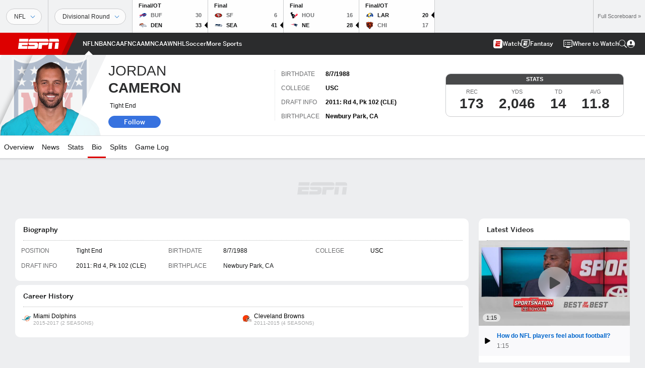

--- FILE ---
content_type: text/html; charset=utf-8
request_url: https://www.google.com/recaptcha/enterprise/anchor?ar=1&k=6LciB_gZAAAAAA_mwJ4G0XZ0BXWvLTt67V7YizXx&co=aHR0cHM6Ly9jZG4ucmVnaXN0ZXJkaXNuZXkuZ28uY29tOjQ0Mw..&hl=en&v=PoyoqOPhxBO7pBk68S4YbpHZ&size=invisible&anchor-ms=20000&execute-ms=30000&cb=j8jbwcxzia7h
body_size: 48794
content:
<!DOCTYPE HTML><html dir="ltr" lang="en"><head><meta http-equiv="Content-Type" content="text/html; charset=UTF-8">
<meta http-equiv="X-UA-Compatible" content="IE=edge">
<title>reCAPTCHA</title>
<style type="text/css">
/* cyrillic-ext */
@font-face {
  font-family: 'Roboto';
  font-style: normal;
  font-weight: 400;
  font-stretch: 100%;
  src: url(//fonts.gstatic.com/s/roboto/v48/KFO7CnqEu92Fr1ME7kSn66aGLdTylUAMa3GUBHMdazTgWw.woff2) format('woff2');
  unicode-range: U+0460-052F, U+1C80-1C8A, U+20B4, U+2DE0-2DFF, U+A640-A69F, U+FE2E-FE2F;
}
/* cyrillic */
@font-face {
  font-family: 'Roboto';
  font-style: normal;
  font-weight: 400;
  font-stretch: 100%;
  src: url(//fonts.gstatic.com/s/roboto/v48/KFO7CnqEu92Fr1ME7kSn66aGLdTylUAMa3iUBHMdazTgWw.woff2) format('woff2');
  unicode-range: U+0301, U+0400-045F, U+0490-0491, U+04B0-04B1, U+2116;
}
/* greek-ext */
@font-face {
  font-family: 'Roboto';
  font-style: normal;
  font-weight: 400;
  font-stretch: 100%;
  src: url(//fonts.gstatic.com/s/roboto/v48/KFO7CnqEu92Fr1ME7kSn66aGLdTylUAMa3CUBHMdazTgWw.woff2) format('woff2');
  unicode-range: U+1F00-1FFF;
}
/* greek */
@font-face {
  font-family: 'Roboto';
  font-style: normal;
  font-weight: 400;
  font-stretch: 100%;
  src: url(//fonts.gstatic.com/s/roboto/v48/KFO7CnqEu92Fr1ME7kSn66aGLdTylUAMa3-UBHMdazTgWw.woff2) format('woff2');
  unicode-range: U+0370-0377, U+037A-037F, U+0384-038A, U+038C, U+038E-03A1, U+03A3-03FF;
}
/* math */
@font-face {
  font-family: 'Roboto';
  font-style: normal;
  font-weight: 400;
  font-stretch: 100%;
  src: url(//fonts.gstatic.com/s/roboto/v48/KFO7CnqEu92Fr1ME7kSn66aGLdTylUAMawCUBHMdazTgWw.woff2) format('woff2');
  unicode-range: U+0302-0303, U+0305, U+0307-0308, U+0310, U+0312, U+0315, U+031A, U+0326-0327, U+032C, U+032F-0330, U+0332-0333, U+0338, U+033A, U+0346, U+034D, U+0391-03A1, U+03A3-03A9, U+03B1-03C9, U+03D1, U+03D5-03D6, U+03F0-03F1, U+03F4-03F5, U+2016-2017, U+2034-2038, U+203C, U+2040, U+2043, U+2047, U+2050, U+2057, U+205F, U+2070-2071, U+2074-208E, U+2090-209C, U+20D0-20DC, U+20E1, U+20E5-20EF, U+2100-2112, U+2114-2115, U+2117-2121, U+2123-214F, U+2190, U+2192, U+2194-21AE, U+21B0-21E5, U+21F1-21F2, U+21F4-2211, U+2213-2214, U+2216-22FF, U+2308-230B, U+2310, U+2319, U+231C-2321, U+2336-237A, U+237C, U+2395, U+239B-23B7, U+23D0, U+23DC-23E1, U+2474-2475, U+25AF, U+25B3, U+25B7, U+25BD, U+25C1, U+25CA, U+25CC, U+25FB, U+266D-266F, U+27C0-27FF, U+2900-2AFF, U+2B0E-2B11, U+2B30-2B4C, U+2BFE, U+3030, U+FF5B, U+FF5D, U+1D400-1D7FF, U+1EE00-1EEFF;
}
/* symbols */
@font-face {
  font-family: 'Roboto';
  font-style: normal;
  font-weight: 400;
  font-stretch: 100%;
  src: url(//fonts.gstatic.com/s/roboto/v48/KFO7CnqEu92Fr1ME7kSn66aGLdTylUAMaxKUBHMdazTgWw.woff2) format('woff2');
  unicode-range: U+0001-000C, U+000E-001F, U+007F-009F, U+20DD-20E0, U+20E2-20E4, U+2150-218F, U+2190, U+2192, U+2194-2199, U+21AF, U+21E6-21F0, U+21F3, U+2218-2219, U+2299, U+22C4-22C6, U+2300-243F, U+2440-244A, U+2460-24FF, U+25A0-27BF, U+2800-28FF, U+2921-2922, U+2981, U+29BF, U+29EB, U+2B00-2BFF, U+4DC0-4DFF, U+FFF9-FFFB, U+10140-1018E, U+10190-1019C, U+101A0, U+101D0-101FD, U+102E0-102FB, U+10E60-10E7E, U+1D2C0-1D2D3, U+1D2E0-1D37F, U+1F000-1F0FF, U+1F100-1F1AD, U+1F1E6-1F1FF, U+1F30D-1F30F, U+1F315, U+1F31C, U+1F31E, U+1F320-1F32C, U+1F336, U+1F378, U+1F37D, U+1F382, U+1F393-1F39F, U+1F3A7-1F3A8, U+1F3AC-1F3AF, U+1F3C2, U+1F3C4-1F3C6, U+1F3CA-1F3CE, U+1F3D4-1F3E0, U+1F3ED, U+1F3F1-1F3F3, U+1F3F5-1F3F7, U+1F408, U+1F415, U+1F41F, U+1F426, U+1F43F, U+1F441-1F442, U+1F444, U+1F446-1F449, U+1F44C-1F44E, U+1F453, U+1F46A, U+1F47D, U+1F4A3, U+1F4B0, U+1F4B3, U+1F4B9, U+1F4BB, U+1F4BF, U+1F4C8-1F4CB, U+1F4D6, U+1F4DA, U+1F4DF, U+1F4E3-1F4E6, U+1F4EA-1F4ED, U+1F4F7, U+1F4F9-1F4FB, U+1F4FD-1F4FE, U+1F503, U+1F507-1F50B, U+1F50D, U+1F512-1F513, U+1F53E-1F54A, U+1F54F-1F5FA, U+1F610, U+1F650-1F67F, U+1F687, U+1F68D, U+1F691, U+1F694, U+1F698, U+1F6AD, U+1F6B2, U+1F6B9-1F6BA, U+1F6BC, U+1F6C6-1F6CF, U+1F6D3-1F6D7, U+1F6E0-1F6EA, U+1F6F0-1F6F3, U+1F6F7-1F6FC, U+1F700-1F7FF, U+1F800-1F80B, U+1F810-1F847, U+1F850-1F859, U+1F860-1F887, U+1F890-1F8AD, U+1F8B0-1F8BB, U+1F8C0-1F8C1, U+1F900-1F90B, U+1F93B, U+1F946, U+1F984, U+1F996, U+1F9E9, U+1FA00-1FA6F, U+1FA70-1FA7C, U+1FA80-1FA89, U+1FA8F-1FAC6, U+1FACE-1FADC, U+1FADF-1FAE9, U+1FAF0-1FAF8, U+1FB00-1FBFF;
}
/* vietnamese */
@font-face {
  font-family: 'Roboto';
  font-style: normal;
  font-weight: 400;
  font-stretch: 100%;
  src: url(//fonts.gstatic.com/s/roboto/v48/KFO7CnqEu92Fr1ME7kSn66aGLdTylUAMa3OUBHMdazTgWw.woff2) format('woff2');
  unicode-range: U+0102-0103, U+0110-0111, U+0128-0129, U+0168-0169, U+01A0-01A1, U+01AF-01B0, U+0300-0301, U+0303-0304, U+0308-0309, U+0323, U+0329, U+1EA0-1EF9, U+20AB;
}
/* latin-ext */
@font-face {
  font-family: 'Roboto';
  font-style: normal;
  font-weight: 400;
  font-stretch: 100%;
  src: url(//fonts.gstatic.com/s/roboto/v48/KFO7CnqEu92Fr1ME7kSn66aGLdTylUAMa3KUBHMdazTgWw.woff2) format('woff2');
  unicode-range: U+0100-02BA, U+02BD-02C5, U+02C7-02CC, U+02CE-02D7, U+02DD-02FF, U+0304, U+0308, U+0329, U+1D00-1DBF, U+1E00-1E9F, U+1EF2-1EFF, U+2020, U+20A0-20AB, U+20AD-20C0, U+2113, U+2C60-2C7F, U+A720-A7FF;
}
/* latin */
@font-face {
  font-family: 'Roboto';
  font-style: normal;
  font-weight: 400;
  font-stretch: 100%;
  src: url(//fonts.gstatic.com/s/roboto/v48/KFO7CnqEu92Fr1ME7kSn66aGLdTylUAMa3yUBHMdazQ.woff2) format('woff2');
  unicode-range: U+0000-00FF, U+0131, U+0152-0153, U+02BB-02BC, U+02C6, U+02DA, U+02DC, U+0304, U+0308, U+0329, U+2000-206F, U+20AC, U+2122, U+2191, U+2193, U+2212, U+2215, U+FEFF, U+FFFD;
}
/* cyrillic-ext */
@font-face {
  font-family: 'Roboto';
  font-style: normal;
  font-weight: 500;
  font-stretch: 100%;
  src: url(//fonts.gstatic.com/s/roboto/v48/KFO7CnqEu92Fr1ME7kSn66aGLdTylUAMa3GUBHMdazTgWw.woff2) format('woff2');
  unicode-range: U+0460-052F, U+1C80-1C8A, U+20B4, U+2DE0-2DFF, U+A640-A69F, U+FE2E-FE2F;
}
/* cyrillic */
@font-face {
  font-family: 'Roboto';
  font-style: normal;
  font-weight: 500;
  font-stretch: 100%;
  src: url(//fonts.gstatic.com/s/roboto/v48/KFO7CnqEu92Fr1ME7kSn66aGLdTylUAMa3iUBHMdazTgWw.woff2) format('woff2');
  unicode-range: U+0301, U+0400-045F, U+0490-0491, U+04B0-04B1, U+2116;
}
/* greek-ext */
@font-face {
  font-family: 'Roboto';
  font-style: normal;
  font-weight: 500;
  font-stretch: 100%;
  src: url(//fonts.gstatic.com/s/roboto/v48/KFO7CnqEu92Fr1ME7kSn66aGLdTylUAMa3CUBHMdazTgWw.woff2) format('woff2');
  unicode-range: U+1F00-1FFF;
}
/* greek */
@font-face {
  font-family: 'Roboto';
  font-style: normal;
  font-weight: 500;
  font-stretch: 100%;
  src: url(//fonts.gstatic.com/s/roboto/v48/KFO7CnqEu92Fr1ME7kSn66aGLdTylUAMa3-UBHMdazTgWw.woff2) format('woff2');
  unicode-range: U+0370-0377, U+037A-037F, U+0384-038A, U+038C, U+038E-03A1, U+03A3-03FF;
}
/* math */
@font-face {
  font-family: 'Roboto';
  font-style: normal;
  font-weight: 500;
  font-stretch: 100%;
  src: url(//fonts.gstatic.com/s/roboto/v48/KFO7CnqEu92Fr1ME7kSn66aGLdTylUAMawCUBHMdazTgWw.woff2) format('woff2');
  unicode-range: U+0302-0303, U+0305, U+0307-0308, U+0310, U+0312, U+0315, U+031A, U+0326-0327, U+032C, U+032F-0330, U+0332-0333, U+0338, U+033A, U+0346, U+034D, U+0391-03A1, U+03A3-03A9, U+03B1-03C9, U+03D1, U+03D5-03D6, U+03F0-03F1, U+03F4-03F5, U+2016-2017, U+2034-2038, U+203C, U+2040, U+2043, U+2047, U+2050, U+2057, U+205F, U+2070-2071, U+2074-208E, U+2090-209C, U+20D0-20DC, U+20E1, U+20E5-20EF, U+2100-2112, U+2114-2115, U+2117-2121, U+2123-214F, U+2190, U+2192, U+2194-21AE, U+21B0-21E5, U+21F1-21F2, U+21F4-2211, U+2213-2214, U+2216-22FF, U+2308-230B, U+2310, U+2319, U+231C-2321, U+2336-237A, U+237C, U+2395, U+239B-23B7, U+23D0, U+23DC-23E1, U+2474-2475, U+25AF, U+25B3, U+25B7, U+25BD, U+25C1, U+25CA, U+25CC, U+25FB, U+266D-266F, U+27C0-27FF, U+2900-2AFF, U+2B0E-2B11, U+2B30-2B4C, U+2BFE, U+3030, U+FF5B, U+FF5D, U+1D400-1D7FF, U+1EE00-1EEFF;
}
/* symbols */
@font-face {
  font-family: 'Roboto';
  font-style: normal;
  font-weight: 500;
  font-stretch: 100%;
  src: url(//fonts.gstatic.com/s/roboto/v48/KFO7CnqEu92Fr1ME7kSn66aGLdTylUAMaxKUBHMdazTgWw.woff2) format('woff2');
  unicode-range: U+0001-000C, U+000E-001F, U+007F-009F, U+20DD-20E0, U+20E2-20E4, U+2150-218F, U+2190, U+2192, U+2194-2199, U+21AF, U+21E6-21F0, U+21F3, U+2218-2219, U+2299, U+22C4-22C6, U+2300-243F, U+2440-244A, U+2460-24FF, U+25A0-27BF, U+2800-28FF, U+2921-2922, U+2981, U+29BF, U+29EB, U+2B00-2BFF, U+4DC0-4DFF, U+FFF9-FFFB, U+10140-1018E, U+10190-1019C, U+101A0, U+101D0-101FD, U+102E0-102FB, U+10E60-10E7E, U+1D2C0-1D2D3, U+1D2E0-1D37F, U+1F000-1F0FF, U+1F100-1F1AD, U+1F1E6-1F1FF, U+1F30D-1F30F, U+1F315, U+1F31C, U+1F31E, U+1F320-1F32C, U+1F336, U+1F378, U+1F37D, U+1F382, U+1F393-1F39F, U+1F3A7-1F3A8, U+1F3AC-1F3AF, U+1F3C2, U+1F3C4-1F3C6, U+1F3CA-1F3CE, U+1F3D4-1F3E0, U+1F3ED, U+1F3F1-1F3F3, U+1F3F5-1F3F7, U+1F408, U+1F415, U+1F41F, U+1F426, U+1F43F, U+1F441-1F442, U+1F444, U+1F446-1F449, U+1F44C-1F44E, U+1F453, U+1F46A, U+1F47D, U+1F4A3, U+1F4B0, U+1F4B3, U+1F4B9, U+1F4BB, U+1F4BF, U+1F4C8-1F4CB, U+1F4D6, U+1F4DA, U+1F4DF, U+1F4E3-1F4E6, U+1F4EA-1F4ED, U+1F4F7, U+1F4F9-1F4FB, U+1F4FD-1F4FE, U+1F503, U+1F507-1F50B, U+1F50D, U+1F512-1F513, U+1F53E-1F54A, U+1F54F-1F5FA, U+1F610, U+1F650-1F67F, U+1F687, U+1F68D, U+1F691, U+1F694, U+1F698, U+1F6AD, U+1F6B2, U+1F6B9-1F6BA, U+1F6BC, U+1F6C6-1F6CF, U+1F6D3-1F6D7, U+1F6E0-1F6EA, U+1F6F0-1F6F3, U+1F6F7-1F6FC, U+1F700-1F7FF, U+1F800-1F80B, U+1F810-1F847, U+1F850-1F859, U+1F860-1F887, U+1F890-1F8AD, U+1F8B0-1F8BB, U+1F8C0-1F8C1, U+1F900-1F90B, U+1F93B, U+1F946, U+1F984, U+1F996, U+1F9E9, U+1FA00-1FA6F, U+1FA70-1FA7C, U+1FA80-1FA89, U+1FA8F-1FAC6, U+1FACE-1FADC, U+1FADF-1FAE9, U+1FAF0-1FAF8, U+1FB00-1FBFF;
}
/* vietnamese */
@font-face {
  font-family: 'Roboto';
  font-style: normal;
  font-weight: 500;
  font-stretch: 100%;
  src: url(//fonts.gstatic.com/s/roboto/v48/KFO7CnqEu92Fr1ME7kSn66aGLdTylUAMa3OUBHMdazTgWw.woff2) format('woff2');
  unicode-range: U+0102-0103, U+0110-0111, U+0128-0129, U+0168-0169, U+01A0-01A1, U+01AF-01B0, U+0300-0301, U+0303-0304, U+0308-0309, U+0323, U+0329, U+1EA0-1EF9, U+20AB;
}
/* latin-ext */
@font-face {
  font-family: 'Roboto';
  font-style: normal;
  font-weight: 500;
  font-stretch: 100%;
  src: url(//fonts.gstatic.com/s/roboto/v48/KFO7CnqEu92Fr1ME7kSn66aGLdTylUAMa3KUBHMdazTgWw.woff2) format('woff2');
  unicode-range: U+0100-02BA, U+02BD-02C5, U+02C7-02CC, U+02CE-02D7, U+02DD-02FF, U+0304, U+0308, U+0329, U+1D00-1DBF, U+1E00-1E9F, U+1EF2-1EFF, U+2020, U+20A0-20AB, U+20AD-20C0, U+2113, U+2C60-2C7F, U+A720-A7FF;
}
/* latin */
@font-face {
  font-family: 'Roboto';
  font-style: normal;
  font-weight: 500;
  font-stretch: 100%;
  src: url(//fonts.gstatic.com/s/roboto/v48/KFO7CnqEu92Fr1ME7kSn66aGLdTylUAMa3yUBHMdazQ.woff2) format('woff2');
  unicode-range: U+0000-00FF, U+0131, U+0152-0153, U+02BB-02BC, U+02C6, U+02DA, U+02DC, U+0304, U+0308, U+0329, U+2000-206F, U+20AC, U+2122, U+2191, U+2193, U+2212, U+2215, U+FEFF, U+FFFD;
}
/* cyrillic-ext */
@font-face {
  font-family: 'Roboto';
  font-style: normal;
  font-weight: 900;
  font-stretch: 100%;
  src: url(//fonts.gstatic.com/s/roboto/v48/KFO7CnqEu92Fr1ME7kSn66aGLdTylUAMa3GUBHMdazTgWw.woff2) format('woff2');
  unicode-range: U+0460-052F, U+1C80-1C8A, U+20B4, U+2DE0-2DFF, U+A640-A69F, U+FE2E-FE2F;
}
/* cyrillic */
@font-face {
  font-family: 'Roboto';
  font-style: normal;
  font-weight: 900;
  font-stretch: 100%;
  src: url(//fonts.gstatic.com/s/roboto/v48/KFO7CnqEu92Fr1ME7kSn66aGLdTylUAMa3iUBHMdazTgWw.woff2) format('woff2');
  unicode-range: U+0301, U+0400-045F, U+0490-0491, U+04B0-04B1, U+2116;
}
/* greek-ext */
@font-face {
  font-family: 'Roboto';
  font-style: normal;
  font-weight: 900;
  font-stretch: 100%;
  src: url(//fonts.gstatic.com/s/roboto/v48/KFO7CnqEu92Fr1ME7kSn66aGLdTylUAMa3CUBHMdazTgWw.woff2) format('woff2');
  unicode-range: U+1F00-1FFF;
}
/* greek */
@font-face {
  font-family: 'Roboto';
  font-style: normal;
  font-weight: 900;
  font-stretch: 100%;
  src: url(//fonts.gstatic.com/s/roboto/v48/KFO7CnqEu92Fr1ME7kSn66aGLdTylUAMa3-UBHMdazTgWw.woff2) format('woff2');
  unicode-range: U+0370-0377, U+037A-037F, U+0384-038A, U+038C, U+038E-03A1, U+03A3-03FF;
}
/* math */
@font-face {
  font-family: 'Roboto';
  font-style: normal;
  font-weight: 900;
  font-stretch: 100%;
  src: url(//fonts.gstatic.com/s/roboto/v48/KFO7CnqEu92Fr1ME7kSn66aGLdTylUAMawCUBHMdazTgWw.woff2) format('woff2');
  unicode-range: U+0302-0303, U+0305, U+0307-0308, U+0310, U+0312, U+0315, U+031A, U+0326-0327, U+032C, U+032F-0330, U+0332-0333, U+0338, U+033A, U+0346, U+034D, U+0391-03A1, U+03A3-03A9, U+03B1-03C9, U+03D1, U+03D5-03D6, U+03F0-03F1, U+03F4-03F5, U+2016-2017, U+2034-2038, U+203C, U+2040, U+2043, U+2047, U+2050, U+2057, U+205F, U+2070-2071, U+2074-208E, U+2090-209C, U+20D0-20DC, U+20E1, U+20E5-20EF, U+2100-2112, U+2114-2115, U+2117-2121, U+2123-214F, U+2190, U+2192, U+2194-21AE, U+21B0-21E5, U+21F1-21F2, U+21F4-2211, U+2213-2214, U+2216-22FF, U+2308-230B, U+2310, U+2319, U+231C-2321, U+2336-237A, U+237C, U+2395, U+239B-23B7, U+23D0, U+23DC-23E1, U+2474-2475, U+25AF, U+25B3, U+25B7, U+25BD, U+25C1, U+25CA, U+25CC, U+25FB, U+266D-266F, U+27C0-27FF, U+2900-2AFF, U+2B0E-2B11, U+2B30-2B4C, U+2BFE, U+3030, U+FF5B, U+FF5D, U+1D400-1D7FF, U+1EE00-1EEFF;
}
/* symbols */
@font-face {
  font-family: 'Roboto';
  font-style: normal;
  font-weight: 900;
  font-stretch: 100%;
  src: url(//fonts.gstatic.com/s/roboto/v48/KFO7CnqEu92Fr1ME7kSn66aGLdTylUAMaxKUBHMdazTgWw.woff2) format('woff2');
  unicode-range: U+0001-000C, U+000E-001F, U+007F-009F, U+20DD-20E0, U+20E2-20E4, U+2150-218F, U+2190, U+2192, U+2194-2199, U+21AF, U+21E6-21F0, U+21F3, U+2218-2219, U+2299, U+22C4-22C6, U+2300-243F, U+2440-244A, U+2460-24FF, U+25A0-27BF, U+2800-28FF, U+2921-2922, U+2981, U+29BF, U+29EB, U+2B00-2BFF, U+4DC0-4DFF, U+FFF9-FFFB, U+10140-1018E, U+10190-1019C, U+101A0, U+101D0-101FD, U+102E0-102FB, U+10E60-10E7E, U+1D2C0-1D2D3, U+1D2E0-1D37F, U+1F000-1F0FF, U+1F100-1F1AD, U+1F1E6-1F1FF, U+1F30D-1F30F, U+1F315, U+1F31C, U+1F31E, U+1F320-1F32C, U+1F336, U+1F378, U+1F37D, U+1F382, U+1F393-1F39F, U+1F3A7-1F3A8, U+1F3AC-1F3AF, U+1F3C2, U+1F3C4-1F3C6, U+1F3CA-1F3CE, U+1F3D4-1F3E0, U+1F3ED, U+1F3F1-1F3F3, U+1F3F5-1F3F7, U+1F408, U+1F415, U+1F41F, U+1F426, U+1F43F, U+1F441-1F442, U+1F444, U+1F446-1F449, U+1F44C-1F44E, U+1F453, U+1F46A, U+1F47D, U+1F4A3, U+1F4B0, U+1F4B3, U+1F4B9, U+1F4BB, U+1F4BF, U+1F4C8-1F4CB, U+1F4D6, U+1F4DA, U+1F4DF, U+1F4E3-1F4E6, U+1F4EA-1F4ED, U+1F4F7, U+1F4F9-1F4FB, U+1F4FD-1F4FE, U+1F503, U+1F507-1F50B, U+1F50D, U+1F512-1F513, U+1F53E-1F54A, U+1F54F-1F5FA, U+1F610, U+1F650-1F67F, U+1F687, U+1F68D, U+1F691, U+1F694, U+1F698, U+1F6AD, U+1F6B2, U+1F6B9-1F6BA, U+1F6BC, U+1F6C6-1F6CF, U+1F6D3-1F6D7, U+1F6E0-1F6EA, U+1F6F0-1F6F3, U+1F6F7-1F6FC, U+1F700-1F7FF, U+1F800-1F80B, U+1F810-1F847, U+1F850-1F859, U+1F860-1F887, U+1F890-1F8AD, U+1F8B0-1F8BB, U+1F8C0-1F8C1, U+1F900-1F90B, U+1F93B, U+1F946, U+1F984, U+1F996, U+1F9E9, U+1FA00-1FA6F, U+1FA70-1FA7C, U+1FA80-1FA89, U+1FA8F-1FAC6, U+1FACE-1FADC, U+1FADF-1FAE9, U+1FAF0-1FAF8, U+1FB00-1FBFF;
}
/* vietnamese */
@font-face {
  font-family: 'Roboto';
  font-style: normal;
  font-weight: 900;
  font-stretch: 100%;
  src: url(//fonts.gstatic.com/s/roboto/v48/KFO7CnqEu92Fr1ME7kSn66aGLdTylUAMa3OUBHMdazTgWw.woff2) format('woff2');
  unicode-range: U+0102-0103, U+0110-0111, U+0128-0129, U+0168-0169, U+01A0-01A1, U+01AF-01B0, U+0300-0301, U+0303-0304, U+0308-0309, U+0323, U+0329, U+1EA0-1EF9, U+20AB;
}
/* latin-ext */
@font-face {
  font-family: 'Roboto';
  font-style: normal;
  font-weight: 900;
  font-stretch: 100%;
  src: url(//fonts.gstatic.com/s/roboto/v48/KFO7CnqEu92Fr1ME7kSn66aGLdTylUAMa3KUBHMdazTgWw.woff2) format('woff2');
  unicode-range: U+0100-02BA, U+02BD-02C5, U+02C7-02CC, U+02CE-02D7, U+02DD-02FF, U+0304, U+0308, U+0329, U+1D00-1DBF, U+1E00-1E9F, U+1EF2-1EFF, U+2020, U+20A0-20AB, U+20AD-20C0, U+2113, U+2C60-2C7F, U+A720-A7FF;
}
/* latin */
@font-face {
  font-family: 'Roboto';
  font-style: normal;
  font-weight: 900;
  font-stretch: 100%;
  src: url(//fonts.gstatic.com/s/roboto/v48/KFO7CnqEu92Fr1ME7kSn66aGLdTylUAMa3yUBHMdazQ.woff2) format('woff2');
  unicode-range: U+0000-00FF, U+0131, U+0152-0153, U+02BB-02BC, U+02C6, U+02DA, U+02DC, U+0304, U+0308, U+0329, U+2000-206F, U+20AC, U+2122, U+2191, U+2193, U+2212, U+2215, U+FEFF, U+FFFD;
}

</style>
<link rel="stylesheet" type="text/css" href="https://www.gstatic.com/recaptcha/releases/PoyoqOPhxBO7pBk68S4YbpHZ/styles__ltr.css">
<script nonce="4vsXlbAW9mCX3UnbDrSwXg" type="text/javascript">window['__recaptcha_api'] = 'https://www.google.com/recaptcha/enterprise/';</script>
<script type="text/javascript" src="https://www.gstatic.com/recaptcha/releases/PoyoqOPhxBO7pBk68S4YbpHZ/recaptcha__en.js" nonce="4vsXlbAW9mCX3UnbDrSwXg">
      
    </script></head>
<body><div id="rc-anchor-alert" class="rc-anchor-alert"></div>
<input type="hidden" id="recaptcha-token" value="[base64]">
<script type="text/javascript" nonce="4vsXlbAW9mCX3UnbDrSwXg">
      recaptcha.anchor.Main.init("[\x22ainput\x22,[\x22bgdata\x22,\x22\x22,\[base64]/[base64]/[base64]/[base64]/[base64]/[base64]/KGcoTywyNTMsTy5PKSxVRyhPLEMpKTpnKE8sMjUzLEMpLE8pKSxsKSksTykpfSxieT1mdW5jdGlvbihDLE8sdSxsKXtmb3IobD0odT1SKEMpLDApO08+MDtPLS0pbD1sPDw4fFooQyk7ZyhDLHUsbCl9LFVHPWZ1bmN0aW9uKEMsTyl7Qy5pLmxlbmd0aD4xMDQ/[base64]/[base64]/[base64]/[base64]/[base64]/[base64]/[base64]\\u003d\x22,\[base64]\\u003d\x22,\x22LAfDs3kkGcKJYsOTwozDu0pmPMO4wrVICBzCscO8wrLDg8O+MGVzworCpXvDphMaw7I0w5t4wqfCgh0Rw6oewqJxw5DCnsKEwrN5CwJFBG0iNUDCp2jCuMOgwrBrw6ZhFcOIwq5hWDBhw48aw5zDk8KCwoRmIWzDv8K+B8O/[base64]/Cgm3Cr8OmRMKOwrFKcivDo8OIw4Jbw5EUw4bCpsOLQ8K4VDVfeMKjw7fCtMObwrgCesOxw4/[base64]/Ds2kpwo0mAsKLw5PDiBfCtSFQN8OXw6g/MmcQGcO4CMKbHj7DlA3CmhYfw6jCnHB0w7HDiQ5Ww6HDlBoebwY5KGzCksKUPQFpfsK6fhQOwoBGMSICRk1xNnsmw6fDosK3wprDpX7DhRpjwrABw4jCq2DChcObw6oTODAcHsO5w5vDjHZ7w4PCu8K+WE/[base64]/UnnDg8OAVjJbEMKmwrDCoRh/[base64]/[base64]/[base64]/w74vwp3DgcKFw43DnXNGRG3CkgUsw6rDgcOaNSPCr8O2acKgBcO0wpLDghN1wpTDhEwkOULDhsOmXX5KTT9Mwo1Tw79fF8KEVsKIamEsGxLDkMKuRRBpwqVLw6t2PMOEUlEQwpHDsj5ow63CvVp0w6DCqMKBRDxbd0cCJx81wqbDqcOGwp5nwqnDm2rDvMKkNsK/KUvClcKid8KWw5zCpBzCsMOYb8KxQm3ChW7DpMK2CC/CnHXDg8K6CMKqD2tyeUhheyrClsKHwogLwrtaY1M+w4rCqcKsw6TDlcOtw7XCrCcLN8OvFCPDpiRsw63CvcOtYcOtwrfDgw7Dp8KywoZTN8KAwoPDrsOMTCA/S8KEw43CrVE+T3psw6rDisKYw6UGXxjClcKJw4vDjcKawo/CvBEow7tCw7DDtS/DnsONSkphIUQww6NpX8K/w7llVkrDgcKqw5vDnmgtN8K8BsKqw58cw4pCK8K7FUjDrj4xVMOqw6xywrgxZntfwrMcS1PChA/DtcK3w7N2OMKCX0bDo8OBw63CsynCpsOYw6DCi8OJZ8OuJWTCisKvw5TCkzE/[base64]/woXDi8OJw6jCn0DDqy9AHcOWcXlNRULDlkhuworCqiPChsOIGzknw64+PlkEw57ClsK0I0nCk2sSV8OydcKvDcK3WMOzwpB2wovCrSYPY2bDn3rDsEjCm2JRTMKjw4AeBMOfInYNwpLDqcOkGXBjSsOzAcKowqfCrg7CqgwWNX91w4DCsGPDgEbDpV1cAxtuw6vClk/Dt8ORw6Yuw5d1Ynlvw6gvHH5uEsOsw4ofw6UXw6sfwqLDm8KKw4rDhCHDp2fDlsOMak1bUGDClMO4wqTCtGbDkQZ+UQzDmcOUfcOSw6c/W8KIw4XCt8KyD8K1eMKEwrsYw51ew5dowqrCo2XCpFdQbMKww5hlw64Wd19nwrt/wonDiMKZw4XDpW1cZ8Kqw4nCv0NnwrTDm8KqZsO3TybCvgXDunzDtMKuUVnDn8OEd8ORw5pheCQJQDPDjMOuQmzDtEY3ITVFOlLCrXTDjMKsEsKjKcKNTybDjTjClCLDq1ZFwq4cdsOGSsO/w6LCl0UydGvCrMKyN3ZDw6B6w7kVwrE1HQkqwr16OWvCmXTCpkcMw4XCisKlwrYaw7fCt8KnOXwSV8OCbcOUwpBEd8OOw6J3Cnk0w4zChHI5QMOAesK3I8KUwqANYMOyw73CpiYuFBwIQcOaA8KKw5orM0/DrW8gNsO7wpzDiVnDtxd8wobDthjCucKxw5PDrBodX1RVOcKcwotNEcKswo7CqMK4woXDuho4w7BVX1h8NcOuw5XCnV0YUcKdw6fCpnBlB2DCtzw+QcO+A8KEGR/CgMOOa8KlwrQ2wqzDinfDpRRHIisaM2XDhcOxFwvDg8KUHcK3CUdcKcK3w6lvZsK6w69Ew5vCsD7CnsKDT1PCnQDDn1fDo8KOw7t+e8KVwo/DnMOHKcO8w5jDkcOSwol8wpbDpcOIGTUqw6bDvVEzPwfCpMO/G8O2OVkJQMKJS8KRSEQ7w4IDA2PCiBbDtnbCiMKPAcOnF8KWw4FDLEB2w4F8EMOsUygpTizCr8Ksw7cBO097woQcwp7Dsj/DosO+w6PDh0M/NEguVWk3w5llwqoGw4oGHMOZZ8OJcMKTRlEeEAzCsXxHdcOqWgs9wovCtFY2wqzDhFHCrmrDmMKJwr7Cv8OJIsOwTcK/F2rDom3CiMK5w63DksKMNgbCucO6a8K7wojDnTzDqcK5bMKQEE0vdwU/D8K+wofCsxfCicOcFcOiw6jDnALDk8O4wrgXwrp4w5U5OMKjKBvCrcKDw7zCiMOJw5Qhw7ZiD0PCsVs9a8OUwqnCm3zDn8KCWcOxcMOLw7V8w6TDuS/[base64]/DvcKHOCEsKFsGwofDpsKDw6jCscORwq8KwqHDjMOJwooLJsKIw4TDhMK+wqvCiQ8jw4jCgMKwUsOhIsK/w5nDu8OfbcOifCs3exfDqxwWw6Iiwp3DjFPDoT3CpMOfw4XDrgPDlcOQBifDvBF6woIKGcOmKlLDimbCikwUKcOiG2XCnT9hwpPCgyUuwoLCpxfDuwhnw5liWCILwqcCwqhkTgLDlF9eJsOWw509w6zDo8KIGMKhUMKTw5/[base64]/[base64]/CjVPDvDd4CzYaN2DCu8OiFcOkdcOgwpzCiz/[base64]/DmcO/w7bDt8KiMsO/w7vDlQvCgsOcwpPDpmovJMOhwoZiwoQfwqxLwrcxw6VpwqVQBUZvOMKIXcK6w4FOecKrwoXCrMKBwq/DlMKjGcK8DhvDp8KAfxpcM8OWJiDDp8KnW8O9JihGMsOJAUYrwrvDhDkhC8KGw74tw5zCk8KMwqTCkcKjw6nCulvCpVDCksOzCwAfbQIJwr3CsxfDsW/CpzfCrsKbw5Q0wqkrwop+dG92UBHCs1QHwoYgw6oPw5HDtxHDvRfCrsOuPAsNw47DvsODwrrCs0HCpMOlTcOIw6Qbwo4eRx5KUsKOw7/DlcOLwozDmMKyFMOZMzvCthlbw6HChcOkM8KzwpZmwpsEZsOMw5tedHjCp8O5w7VBVcKCIDDCtcKMZiMvRlkZWkTCvWJxEmvDt8KHExB2YsOKW8Kvw73Cr1rDt8OAw6Ikw5vCnhTCjsKvCWjCu8ODQ8OKLnrDmn/Cg09hwq5rw5pDwrHCmmXDksKWQ0nCt8KtOEPDryXDvVMqw43Dngxjwodrw5fDgkswwp58WsKjJcORw5jCiTNfw7vCisOmI8OawptVwqMdw57Ct3gVNWDDpFzCnsKowrvCvFTDhF9yRzErNMKOw7Fxwp/[base64]/ChW5pw4Vpwp7DphnDvB5Gw57DqDDDocK+w4wFQsO0w7nCmX3CrEDClMKTw7o6CGAaw5AFwpkidMOjNMOIwpDCtwrCo07CsMKuYixMdcKPwqzDucKkwqLDusOyL2k/H1zDtirDosK1SHIIWMKKecO4w4XDi8OTNsKuw68JesKZwrhLDcKVw5zDiQVbw6DDsMKeVsOOw741wr5pw6bCgsODb8KxwpZow7/DmcO6LmHDrnt8w4DClcO1SAPCpjrCqsKidMOgPijDncKNZ8OzKyA3wqQaPcKmRXkUwqE/[base64]/[base64]/bmnCiMOEwo3CtxrCm8KUAcKCw5PDgWPCmMKxw71vwpjDjidjQw07aMODwqgDwoPCvsKlbsOmworCocK2w6fCt8OFdi8hMMKwUsK/cSRaBEfDsgxWwoZJXFXDgsK9KsOkSsOYwrYHwqzDoWBew5jClMKPZsO8CQ/[base64]/bsOww6sxWsKaaFDCnsOGwoLCm8O6wrNfLGMOEFIfARYufMOzw4M8LA/CjMKbIcKow6QbVFDDiwXCu1XCmsKHwqLDsnVHYnQpw5h9KxjDnyt5woFkN8Kcw6/Cn2jCqMOlw4lNwrbCrsKjE8KXPGnCnMOxw4DCmsOYUsOTwqLCrsKiw58rwrwTwp1UwqzCksO9w7wfwrHDl8KLwo7ClCpdH8OkZMOORmHDhG89w4vCoEp1w47DqRFCwrI0w4jCuw7Dj1x6JMOJwq9cLMOeOMKTJsOXwqgyw5LCnD7CgcOhT2gSM3bDlH/[base64]/[base64]/[base64]/Cj3g8w4cTE3fDg8O0w4fDpjbDl8OHWsO/w606NjxWMBvDpTxawpzDq8OVB2bDucKmMCp+FsO2w4TDgcO9w5/Chw7Cr8OuM1XDmcO/wp4SwqTDnQvCtMO8cMOvwpdjeGc2wobDhg12YELDlgZiES5Uw49aw5vDvcOew4MyPgULKQ8swqHDqWPCpjkHccOIUyHDpcOyMxHDtAHCtcKQSRthWMOYw57DnWQUw5HCh8KXUMOyw77DscOIw7hfw6TDjcO0QhTCkk9Awr/DjsOzw5U6WS/Dj8OGW8Kfw7AHMcOxw6fDrcOkw77CrsKHMsOzwp/DmMKvSRo/ZCpSIkVYwqo2byQ2HX8TU8KNHcOiGUfDlcKdUjEuwqDCgxTCssKiRsOwS8K6w77Crk8VEB4Rw5QXHsKMw41fGMOBw6DDuXbCnBIUw47DuG5yw7FIDCJgw7bCisKrOj3DkMOYJ8OdYsOsasOow6nCp0LDuMKFC8OuBkzDiDLCosOhwr3Ci0pIRMOlwqF+JHxjf0/CrEQsaMO/w4BfwpEJS03CjETCnW49w5Npw53Dm8KJwqzDgcO5BgxgwowVVsKHeHA7TxrChkhqQihjwrkdZ29PeVJcZ0BuJjkTw7k+BEHCi8OOT8Oqwp/Dm0rDuMOcO8OCem1WwpbDgMOdYBYMw7oeNsKGw6PCqwzDkMKiWSHCpcK3wqfDh8OTw58wwprCpcOadW4TwobCs0/CggnCiD4MVRQATiUawpzCh8O3woAbw7LCi8KXbF3Cp8K/[base64]/DtMKmWgvCp8O8BRbDp2PCkcOeF2w0w5kPwppbw6k+w5TDgh4sw58BNMOuw603wrbDlAZzZsOvwrzDpMORKMOubC9nem8FXybClcKlasKpC8OSw5M3bMOiLcO7f8KaMcOXwozCoyfChRtuZAvCscKUfz/DhcONw7/CqMOVGADCmsO2bgBDQnbDhnkaworClcKONsO/BcOzwr7CtD7DhDRTw5/DiMKeGR7DkXEfXTjCs0oGDyNsUnbCgEp2wrU4wrwtfSBlwqtwEMKyesKNLcO0wrLCm8KwwrvCoDvDhwB/w4lCw5AeKz3Cv0HCqUhrMsOww74KdkDCnMOPRcKcNcKDZcKIEsOfw6XDgXPCiFPCojIwBcKsO8OPGcO/[base64]/w6FfX8KEY8K+w5jCtMKjwqkQYcKRw7nDoCHCv8OTwqfDiMOIC0o0EQXDlELCvBEOD8KqAw7DrcOyw6IuLEMhwoHCoMKIVTvCoHB/w5LCkx5gW8K0McOkw4pSwqx1flUfw43ChHbCgsKhITcSbkBbOVzCocOgcx7DpzXDg2cESsOWw7fDgcKuDAZLw60hwoPCsygmfEHCrQ4cwqJ5wq9NdFcZGcKuwrHCg8OMwrYgw5jDhcOddSjCmcOww4l2wrjCpzLCpcO/[base64]/CjhllwrDCtcOlCX7DgxLCvcOKXcOpeMK2UMOwwrDCglJkwoAewr/Dq3PCocOjQMOKw4rChsOsw4Q7w4ZUwp9kbRXDuMKfZsKlDcOdAVvDk0nCu8KIw5/DuwFNwrVcwojDhcOewoglwrfClMKnBsKjX8KXF8K9YkvDhFNFwoDDkE9vV3fCsMK3WzxbBMOmc8K0w402HinDl8K2O8KFQzfDlkPCqMKSw4XDpXlxwqQRwq59w5nDug/[base64]/DpMO5N8OwfsOdH8OCE8OCw6d7wqPCpMO7wpzDv8OYw5HCnsOgLcKDwpcrw7RLRcKVw6s8w5/DqiIhaWwlw4ZAwpxeBCp3Y8Omw4XCvcO4w4nDmjXChQ9nIcO6QMKBfcOow6jCrsOlfy/[base64]/DocKmGFDDuznDnGXDo8OTw6dbWRhqLsK0w78lfsOBwqnDssO3SgrDl8OtTMO3w73CvsK5XMKAOmsyWRDDlMOhHsK4P3FMw5LCnD80PsOxSCpJwpvCmsOrSmfCosKew5V2MsKIb8OqwrhOw754U8OMw6w1CSpwRzh0SX/Cg8KxDcKeKF7DmcKpIMKjYmAlwr7CvcOef8OwUSHDkcOrw70SDsK7w7hSwoQBfj8pE8OYAALCiR/CpMOBB8KqdSHDpMKrw7E/wowiw7TDlcOYwpfCuiwqw7MEwpEOSsKzGMOqSxgaBcKVwrjCm31xK3TDicOTLGtfC8OHUyEXw6hBW1TChsKSE8KQcxzDj1XCm2sbFMO2wpMZXxAVGQDDucOrMyHCkcKSwp5vPcKJwqDDmsO/acOQSsK/wojCuMKbwqvCgzhjw6bCssKlYMKnHcKCe8KpBE/CqnPDoMOiFMOXOhoHwoIlwpzCmVXDmEsSHMK6MELCmHQrw74tK2TDjSfDr3vCiX7CpsKdw57CmMOywqTCvH/DsWPDhsKQwq9kBcOrwoErw6/DqEtPwoAJDgzDpgfDgMKFwoF2KVzCjXbDk8KSSxfDpk4ucAA6woMuMcK0w5vCs8OkTsKMMAB6XFs3wqJgwqXCo8OHHwJKWsK2w6JPw7RfR3IQBWrDqcKyQRIpWC3DrMONwpPDunvCpsO1ej1JJQvDs8K/[base64]/WxjChsKHOAnCtDjDv14UXcOIVWHDtX7CkW/ChVHCkV3CjUQXEMKGCMK4w57DtcKFwrnCnyfDumPDv1bDh8KhwpoIMkPCsBnDnBTCt8K/IcO1w6smwpYuUsKEcW5pw4tXW11ywovCi8O5IcKuTgjDuUXCi8OMwqTCkxBQwqrDk1/DmWUEFSLDsm8bXBfCrMOpDMOdw7IVw4RDw54AdQBiImnChcKMw4bCklpxw4LDsTHDpR/[base64]/wovDg8KGw5s+UjUow59CwqrCt8O5w6ItwoMHwq7Csxsdw5BTwopWw7Y+w4kew4/Ch8KpATLCvH9owq9/bSIywoXCmcOEC8K3Mj7DqMKkUMKnwpDCgcOkFMKww5PCosOuwrlnw4FIcsKhw4w1wooBBFMEY29DX8Kde2HDucK/dcOHN8KQw7IQw7ZwTQkQYMOLwqzDoyIBA8Kpw7vCqMObwqrDhToBwpjCnUYQwq4fw7Rjw5nCusOdwosrRcKQPGMSSQLCmiBtw4VrJVlyw4HCksKWw4nCo3w+w4rCh8OKKSzCmMO2w73Dv8OtwoLCn0/DkcOJecOWFcKAwrTCpsKIw6fCj8KNw7bCgMKIwr9CYBAFwojDmEDCjRJIb8OQQMKUwrLCrMOrwpgfwqfCm8Klw7kLXytQLStTwqZUwp7DmMOeasKZERDDjcKNwrLDtsO+D8KrcsO7A8KNWsKgVwrDpiXCqgzDiHbCqsOZLTLCllHDkMO+wpEswpHCiDxxwq/DncO0XMKdRn1qUBcPw6Z9QcKtwqzDkXd/EsKIw5oLw4gsV1DDlVxdW2IgEhfDs39VSj/DgiLDswRBw53DvURiw5rCm8OKS3dtwofCv8KQw7ELw65vw5RZTcO4wpPCqS7DpH3CiVd4w4fClUvDssKlwpc0wqY2RMKkwoPCv8OFwoJ1w4QNw5zDuD/CjRpqaGjCjMOHw7XCm8KaE8O8w5HCoXDDj8O8M8KKIikJw7PCh8OuCV90ZcKzdhciw6g4w6Apw4cMRMOiTmPCo8KGwqEMWMKFNz8lw5d5w4XCqQNnRcOSNXzCscKvPHrCj8OuE0RgwpFFwr9CZcOrwqvCv8O1IcKEeBMdwq/[base64]/Ck8OmIR7Cug0fOMOrGm/[base64]/JC7DkjYgwo00U8OqwonDv8KRwoRzwrZzJVrClFXCgyLDoUnCnyROwpoPNTk1KHBlw5cTZcKPwpHDskjCuMOoKzrDhyzCvzTCnEl2f0I4cjwuw7ZeHsK+d8OAw7l9a1bCscKHw5PDtzfCjsORZyVHKCfDgcKcw4cxwqU/w5fDim9jEsKUF8KgNH/CjH5twrjCj8OQwowgwo9HesO5w5dEw4h6w4EbUsKCwqvDp8K4WMOTIE/Csxxdwp3CgRjDkcKzw6gqHsKCw5DCjA82PADDrz5WCE/[base64]/[base64]/DuAHCsDNnw6M2Vw3Dn8KJwp8OOcOSw6HDtmjCshTCrCx2esO5cMK+Q8KSBX01I0cTwrsMwojCtwcpMMKPwpTDkMKLw4cWbsKQasKSw6I0wowZDsKLw7/DpgzDqGfCm8OgW1TCscKfEcOgwrTDt0BHO13Dl3PCusOdw6UlHcOGMsKww69ew4JUckvCqsO/[base64]/CucOHLyHCp8Kdw757wpPClsKPw4YPKWPCvMKGVTQpw5DCiQpzw4TDiz1qcHAiwpV+wrdERsORKVTChX/Dr8O4wqfCrC5tw5jDi8KDwoLCnsORdMOzcWrClcKew4XCvsKbw55kw6XDni4GbBJDw5jDm8KUGisCEcKPw7xNW0fCjsOJTUbCkAYUwpofwqU7w5pHSlQVw7HDt8KWdBHDhBUYwoHCtDxjcMKvwqXCncO0wp08w6dacMKcMV/[base64]/[base64]/DhsOgYhQtw60zwrB/fMKeAX3ChFnDlMKwZFMTKUzDlsKxVgnCmE43w5kPw6UdHC8wE2XCvMO4fXfCrMOkSsK2a8OjwpV0bsKdUQZAw5bCq27DuDosw4cKYwBAw5VHwqbDrgzDjG4LVxd1w73CvsKVwrEiwp4dAMKqwqI6wpnCk8Omw63DvRrDmMKCw4rCi0wobzrDrsOFw7FIQ8Oow4h/w4XChwZmw7F7S19NHMOlwpMIwojCtcKAwolQS8K5NMOwKcKoJnp8w48Rw6PCrsOqw53ClGrCtGpnYEYWw4rCgBwUw4FaDsKLwqZBT8OWLDRUf256ecKWwp/CoDIjJ8KRwrJdRcOtPMKYwqjDv0Exw53CksKdwpdyw7kFWMOVwrDCtwrDh8K5w4rDjMOMfsK/[base64]/XsKXw7sXSsOmCXtJI8KlGsO5eV1Hw5NPw6XCk8O8wqk4wq/DuzTCtjBINk/DlBHCgcKQw5NQwr3DjgDCiDsTwrfCm8K5wrPCrFcww5HDol7CicOgH8KOw7fCnsKTwqHDtxE/wo5Bw47DtcOUGsKuwojCgwYuMz57ZcKnwoNrHXU2w5pFNcKkw67CvsO9CgvDjsKcdcKsWMKyNWACwqvDsMKaWnTCo8KNCV7CssOgYcKywqQxfH/CrsK4wobDn8O4UsKxw70yw5BkRC8oOERxwrrDuMOFaX4eAMOsw6PDhcOnwrhfw5rDpHw0LMOpw6pgKhLCocKzw6DDtkzDuBrCncKJw7lTfTFcw6Mjw4DDu8KTw5Zdwq/[base64]/DisOceBB5wp3CjUw7TMOWHxd5w6BxwpHCimXCuEHDjHPCvcO2wrYFw7ZTw6LCgMOOb8OtVxXClsKnwq4ew6JIwqNUw7hUw6cqwodmw5EaIXp7w7o/I0kyWhbDq3how53DvcKywr/[base64]/CgFRELTo3w6HDn8OPw5hxwqEVw6jDn8KqNCrDtMO4wpQYwpEPNMOHayrClMOAwrfCpsO3wpjDpkQmwqXDnj0cw6ERBkLCocOqMzVDQRAnOsOEecOKH3NmMsKzw73CpHtwwqg/[base64]/VsO+IsKow4MQYUcvw4/[base64]/Cj8K+w73Csm8tPcOJw7k4w7XCk8Ogwro2wr1pI2Z9aMOXw5IQw70uRy3DlF/CqMOlEhLDgcOXwpbCnTnDnGp6YTEMJErCnEvDjMKrJixTwpLCqcKrIBJ/WcOiFgw9wqxSwoosP8OFwoXDghYuw5YFEXrCsibDr8OZwokAB8O7FMOIwoEKOz7DusK3w5zDjsOOw6jDpsKCWSXDrMOZC8KJwpRHRn4eP1HDksOKwrbDiMKjw4HDhClXXXUMfRbChsKOS8OuZ8Ktw7/DisKGwrBjdsOAScKXw4/[base64]/CsFDDvBdAwrhbw4fCm8OdQjx3PXNMYsOEA8KtdsKEw7DCjsONwo0TwroAUWjCsMOtDBM1wrTDgMKJSggLS8K9AGjCkF0LwrVbNcOiw7c1wpNCF111JzY+w6wJF8K3w7bDg3w0IT/Dg8K8YHnDpcOzw7kTZg9BJg3DlXDCm8OKw5rCjcKKUcOuwoYRw7bCnsKOIsOTUMKyAEN1w6pQKMOewrdhw5nDlHjCmMKDJcK7wqHCh3rDmEPCv8KdRERRwpo6UCTCuH7DoB/Cq8KUEzYpwrPDpFfCv8O7w4jDnsKxCwoTMcOpwqzCmT7DjcKAM090w5UuwqTDhX/Dngg4CsONwqPCjsOrIWPDucKvWz3Dt8OmED3CusOkb2/Cs11uPMKTTMOqwqXCrMK/w4fDqV/DqMOew55gWsOjwqpZwrrClCXClCLDn8OVOSXCoyLCqMOuKELDgsOVw5vCgxRqDsO3eA/[base64]/[base64]/[base64]/ColEvw7E/wpTCrsOTSERBw5nDuMKZF1fDssKRw4DCuWjDsMKrwpE+N8KRw6hEfCzCqcKuwpjDkh/DjyLDi8KVOXXCmsOGdVPDisKGw6YjwrTCgS1awp7Ct3vDvjbDusODw73DlDIDw5zDv8K4wofDomnCsMKJw77DgcONVcODYD4zMMKYQAxjbXkLw74iw5vDrjzDgF7DssOsSFnDvxbCuMO8JMKbw43CpsOHw6crw7nDhg7Dt3kfcjoEw7/ClUPClcOFw7vDrcKRfsO7wqQJMjcRwoN3GBhBLD4KF8O0Ik7DnsKXeVNfwpYZwojDpsK5dcOhdBrDkGhtw7EmcS3CnntAaMOIwqjDnWHCpVlmesOYcwtpwo/Dpko5w7QuZMKzwqDCpcOKKsOGw7PCmXXDpVMDw6E0wrrCl8OGw6xsNMK6w7rDt8OXw6QGLsKIfsOZKwLCpxHCtsObw6ZHG8KJb8Kdw7h0DsOCw5PDl2kEwrrCizrDqy9FH2Vpw40ObMKmw67Cv0fDlsKiwpPDrwIFQsO/[base64]/[base64]/wpLDpWY/DsOkdGU3wrliA8KaYyDCgsKmJg/DpXEUwrtddsKFCsOqw7liVsOEen7Dgkh1wosJwq9aSiNQfMK6d8K4wrlcYMOAYcK8f30JwqjDiRDDo8K9wo8KDkAbPA0Zwr3Dm8OMw5HDh8K1ckjDl1dDS8OQw6QJdsOkw7/ChRJzw6HCsMKMQzlzw7ZFCcOQB8OGwqt6PxHDr2BkNsO/DhvCosOrLMKTRX3DsEHDtMOiU1AOw7hzwrbCjCXCqDvCkC7CtcKPwpbCpsKyFcOxw4pCJ8Odw40LwrdGUcOBHzTDkSIBwprCpMK8w5bDsUPCoQ/[base64]/CgcK1wqJhLMKNwrLDiyosI8KCwq4CWkVaUcOnw4xpGUE1w4scwrYwwprDrsO4wpZvw5Fdwo3CgyRbDcOmw53CmcOWw5rClQfCt8KXG3Ikw5cbPMKrw69xCgjCiWfCpg1cwprDviPDpQjCrsKdX8Owwqx3wpTCoW/CvX3DgcKqAC7DhsOwAMKew5HDsi51fVfDvcOke3LDvityw4LCoMKTeV3ChMOPw509w7UfFsKUd8KZPW7Dm2nChhNWw4NeXSrCkcKfwo3DgsOPw67CnsKEw6Q3wrw7wrDChsK6w4LDncOLwr91w4PCl0zCqVBWw6/DtsKFw5bDj8ORwpHDuMKyVGvCisK7JH0iE8O3J8KqE1bDucOPw7Ycw7PCgcO2w4zDnylYFcKVRsKBw6/CpsKdNErCph15wrLDosKGwoLCnMK/wrc5w7U+wpbDpsOJw4LCnsKNI8K7YGbCjMOFE8KTDxjDgcK0TXvCiMOVGjXCtMKAPcOWMcONw48hw443w6Bzw6zCu2rCnMOtTMOvw6vCoQnCnzQQTVbCh3lLKi7CoB3Di3jDhDPDmcK+w6puw5/[base64]/w7/[base64]/CgMK4ChzDuMKzw4kTwrvDpDo0w44cFcO/eMKLwrPDpMKSJkNnwqnDggcOfB5gbcKQw6ZXbMOHwoPCmknDpztqc8OSNjrCp8OrwrrDlcKwwoHDhXZBXSh8QDlbIcK/w7p3En3DjsKwA8KCRxTDlBfDuxTCpsOhw5bCjjXDtsKFwpPCr8O5DMOvBcOqKmHCiWMxT8Kiw4zDlMKCw5vDn8KZw5FPwqd9w7TCkcK+S8OLwqnDgBLCpMKGIGDDjsO7wrgFMwPCrMK/[base64]/ClTESJ8Obw4d5a8OlwodMQsO/[base64]/[base64]/EcK+wpDDgcKQw7wzQsOfKcO3wqDCnsKuIGXDnsOnwoRow45Gw7LCocOzYk3CkMO5FsO3w5fCusOJwqcOw6MKNzTDgsK4dFLCmjHCgEorQG1eX8KXw5LChE91NnXCpcKAAMOWMsOhFSIWaWEpSi3CjGzCmMOvw4jDnsKzwo9vwqbDkkDCglzDox/Cs8KRw4HClsO+w6JtwqkTeD13NwkMwp7DomnDhQDCtT/CsMKHNDxKcFR0wr0gwqtLSsKnw5ZhZmHCjMK6wpbCv8KcaMOoM8KKw7DCk8KLwprDj27CiMOSw5PDnMKrNmoQwrLCqcO0wofDsipkw6vDv8K/w4bCgg0Uw6cQBMKaSDDCgMKkw5wvb8OZfl7DgHMnP1p7O8KRw5JgcFDDmSzDgAMqHw58YRvCm8OlwprDpyzCjngEeF1kwqM/M1M9wrbChsKAwqdGw4Vkw7XDjMKfwp0lw4QUwp3DsxPCqBDCpcKcwo/DhgLCnkLDtMOZwoIxwq9Kwpx/FMOIwp3DogFTQcKww6RPcMO7BsOpMcKCbhYsAcKTJsKecAwGFUdjw6Y3w57DhFRkTsKtKR8RwrhaZWrCoQPCtcOEwowXw6PCgsO3wrzCoGfCuXpmw4EhZcKuw4RfwqTCgMOZHMKKw7jCjgUHw7FJCcKNw61/fX8Sw7XDo8KEAcOLw506Q2bCv8Oaa8K5w7DCjcO5wqR/McKUwrTCpsKoKMKKVDHDjMOJwoXCnCbDjR7CusKBwqPCmMO5R8KGwqLCh8OJLnDCtmPCohbDh8Ovwphfwp/DkDMfw5JKwr9dEcKZwovCtSPDv8OPH8K2LiB+OMKeBSfCt8OiNgNEB8KAAsKSw61aw4zCuk1CB8OZwrQWaxTDscOlw5bDl8K9wrZQw6/[base64]/DgAZLw4nCiRLDmMKsFkLDoQbCmU/CvRFIGMK1Ol/DsBxMwptzwoVTw5LDsngxwqNfw6/DosKgw55twq/DgMKbNQtJCcKoV8OFOMKpwpfChwnCog7ClHwVwpXCpBHDqF08EcKQw5zCmsO4w7nCgcOmwpjCmMOXbsOcwpjDqVPCsT/[base64]/W8O7wrLDpRHDhXcywpBzbMOfVAJ8wrvDp8OCSHxhegnDr8OIEHbClx/CsMKcaMO4QGU+w5xfWMKZwo7CvDF5OcOZN8KwKUnCvsO9w4hww4nDglzCusKEwqxESS8Bw73Ds8K1wr53w6VCEMOsYX9HwpHDh8K2HE/[base64]/CjMORw67DjcOkBGbDq0wQfcK8bDvCpsK9Y8Ora1XCgcOFf8OzFsKCwp3DggsIw5wowqjCjsO4wpFWaC/DtMOKw58TPwdww6NLEsODPRHDt8O8b0BrwofCvw9NHsOpJ2/DtcOMwpbCpCvChmLClsORw4bDuGJYQ8KZHEDCrDfDrcKuw58rwrzCosO2w6tVAiDCnxZewrtdDcOXYCxUDcK0wrxMc8OawpfDh8OjD3PCrcKnw4nCmBnDiMKbw5PDusKLwoM6w6pBSlsXw4HCpwl2ecK+w6LDisOvR8O/w5zDo8KqwpZrQVx+MsKBEcKwwrgwFsOgL8ORNMOew7XDlmfCrn7DicKdwqjCvsKiw7l7RMOUwrbDlH8kAzLCowg7w7hzwqkewofDiHLCn8Odw6fDuAwIwoHDvMO6fjrCncOvwo9Bw6/[base64]/DsCs4w47CpsKgwq4mw5vCoCfCpcOVwpXCgcK+wqYeAgjDpG5zRMOjX8KtbsKpPsOuY8O/w7VoNSbDs8KHY8OebwtoAsKfw7pJw47CosKwwqIhw5TDscO9w7rDllYvRjhTeilLBTbDtMOSw4fCkcOpRSpiIjLCosK/[base64]/KsK8JjPDlMKQw5lNwpzDgHfClVl6w4EkazrDu8OAM8Olw7XDlSNpQi4mdMK1ZcKoCizCscOdM8KKw5NNc8KdwpdLeMKMw5tQe0nDuMOLw57Co8O4w4odUgFSwqPDrXgPenDCkTIiwqhVwr/Dg3pjwrY1ETwHw5g7wpHChsKhw6XDhghGw5Q+C8Kgw5cgBsKAwpXCicKLOsKHw5AhD1k+wqrDmsO0cA3DncKEwp10w7fDtgEdw7RuR8KbwoDCg8O/OcOJEh/CnytRDEvCiMKlUlfDrWDCoMKGwrHDpcKsw7dVZmXDkzTCmwMSwr1HEsKPM8KmWFnDn8Ohwqo8woRaKWPCiUPCg8KiNRk1BywCd0vDgcKnw5MswovCtMOOwrIqFXpwF09LX8OrUMKfw5gof8OXw7wGw7VVw7/DqgfDuTfCvcKgXGsCw6zChxJ7w5/Ds8KMw5Qow49RSMKIwqAlIsOCw6MGw7rDisORSsK+w5HDm8OUbsKGE8KdecOCGw/CjDPDtjprw7/CmD96Xn3Cv8OidcOuw61LwpoYMsOPwq7Dq8KeSTLCqQ9Vw6LDsnPDsnYrwox4w7fCkU0GSQV8w73Dm0ALwr7DvsK9w5IgwpY3w6jCocKPQCsbDCTDiVNKXMO/BMOMbhDCuMOlTEhWw7jDhsO3w5XCuWPCisKDFHYqwqNpw4HCvEDDusOgw6XCjMK9wqXDrsKUwrJqYMKPA2I/wqAaS3Fsw5A0woPCm8OEw6t2LMK3cMOEAcKZHWnCskfDjUAew4vCt8OmPgk8f3fDgjNhHEHCkMKmWmfDrzzDqnTCuX8cw4NjUTrClMOsG8KYw5XCr8Kgw6bCjFU5McKpWB3DoMK7w7TCmizChBzDlMOBZMODUsOZw7RCw7/[base64]/Djn3CpSBLw63DtQ4owpV+QXh9w5nDiRLDiMK3UDh9LRXDiWXDr8OzLUvCnMO/[base64]/w4cwO8OTJmIJw5LCqUHDg8KMaA7Dg1/ChiUFwqzDoW7DlMOlw5rCj2VJWsKlf8KRw51RFMKaw7cUdsKRwqHCoF53VB9gI3XDlk9uwqwuOnk2UUIiwoklwqnDikFvIcOGXBbDkxDCpF7Dq8KudMK8w6cCRD8Aw6QSWksLU8O8Sl0swpLDrXE9wrx1T8KpGgUVIsORw5HDncOGwp/DoMOSd8OYwo1ZGcKVw4nDvsOIwpXDml45WAbCsUQhwprCtlLDqDV0wrUgL8Onwo7DkMOaw6zCqsOSE1/DvAkXw5/DnsO9AMO6w7Edw5TDgB3DgiLDpmTCjEJlfcOSTTbDnAh3w4jDrnU7w7REw60pFl3CgcKrLsKRA8OYc8OEYsKVasOfXiANOMKrfcOVYltmw6fCggDCqHbCmT7Ci2vDsmNiw6ALPcOPRnAIwp3DgSN8E1/CiVgzwrDDomvDjMOrw5nCpFkWw4jCogEewpnCisOGwrnDhcK2GXrCmMKbFj0KwoYkwo9+wqTDlETCny/DmF9FWcK4w6YOc8KRwosTd1vDmsOiMBl0DMKHw5LDnC/CnwUoKlRbw4rCvMOWQsONw7g1w5BBw4M8wqR5SsKkwrPDhsORBjHDn8OEwofCgcOUOV3CrcOWwozCukjDqW7Do8O9GREmRsKPw7ZHw43DiWzDn8OaUcKzUQLDiHrDq8KABsOvOmQew6AlUMOFw44LEcK/[base64]/Kx3CnMORA0cnw5w8BmPCtcOWw6PDq8KLDlxmw7kAw5bDg1dDw4MsREvCiydEw7zDmV/CghDDtMKmYmXDvcODw7vDm8Kfw6p3Hy8Qw7cOF8OwdcORB07CmMKMwoXCrMOCHMOKwrw7IcOrwpnCucKaw5lzF8KofsKbAl/[base64]/wqMnw6rCkDHChB7DgsKLw6wVwq/DmkbCi8Kfw7HClCPDicK3MsOuw4MpfW7Co8KNaCYiw6JEwpLChMOuw6zCpsOwZcKaw4JseD/CmcKiE8KAPsOEVMOtw7zCvG/CiMOGw7LCjVk5BWcuwqASFiXDkcKYF3Q2AjsYwrd8wqvCusKhcTPCvMKpGkrDqcOIw5bCqFvCscOpNMKEa8KFwoRPwoR1w6zDtTnCtEzCgcKOw59LD3N7G8KLwp3Dgn7DksKuRhHDs388wrrDpcODwq4wwoDCr8KdwrnCkk/DjWRnDGnDizp+BMKjDsKAw44oWMOTUMOlFx0+w43Co8KjeDvCksOPwqUbeSzDssOEw7MkwpIPd8KIMMOJA1HCjxdvbsKYw4XDhk50UMOTQcKiw6poH8O2wpQDRXYLwpNtB0TDr8KHwoVnT1XDuml/[base64]/DrcK3w412wozDsMOmwqNzw4sGwrEJw5bDglFqw5oBw7nDssK5w4bCoRbCshjDvCjDnQ/[base64]/DgkHCrlQIO3rChsOSw71LDlhNwo5Daht1ayV9w6B0w7wNwogiwpHCvQPDrkvDqU7DuCHDiRFRSRdGSVbDvElZPsOlw4zDsD3ChMK1a8KrN8OAw6bDpMKCM8Kaw5Znwp/DkwjCt8KFZCENFjc0wrk6GDoew4ZbwqhmA8KcCMOCwqpmTk/[base64]/KMOIw7jDkg\\u003d\\u003d\x22],null,[\x22conf\x22,null,\x226LciB_gZAAAAAA_mwJ4G0XZ0BXWvLTt67V7YizXx\x22,0,null,null,null,1,[21,125,63,73,95,87,41,43,42,83,102,105,109,121],[1017145,768],0,null,null,null,null,0,null,0,null,700,1,null,0,\[base64]/76lBhnEnQkZiJDzAxnryhAZzPMRGQ\\u003d\\u003d\x22,0,0,null,null,1,null,0,0,null,null,null,0],\x22https://cdn.registerdisney.go.com:443\x22,null,[3,1,1],null,null,null,1,3600,[\x22https://www.google.com/intl/en/policies/privacy/\x22,\x22https://www.google.com/intl/en/policies/terms/\x22],\x22e35bqD00OXnyoxTsxNLtTkZhHyjnqxnfhOadhfxpax8\\u003d\x22,1,0,null,1,1768952217803,0,0,[47,181],null,[20,251,223],\x22RC-dQIeyXgXtLnang\x22,null,null,null,null,null,\x220dAFcWeA5Nhu8PJRR3Pa4ljr5CPUyRXLsya0g_EBWQrY2I62gtK3pwoyybjwx1aLhYAcLosgHiga2KVc3YOdQyX5z7nwTA-1pwww\x22,1769035018055]");
    </script></body></html>